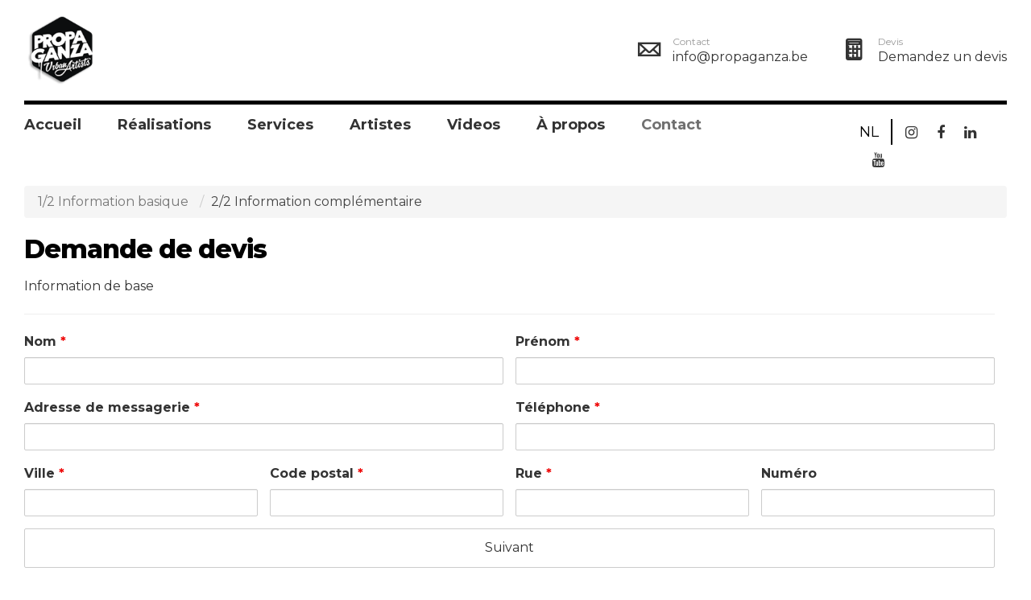

--- FILE ---
content_type: text/html; charset=UTF-8
request_url: https://www.propaganza.be/contact/devis/?cf_pg=1
body_size: 16152
content:
<!DOCTYPE html>
<html class="no-js" lang="fr-FR" prefix="og: https://ogp.me/ns#" data-bt-theme="Craftportfolio Child 1.0.0">
<head>
	<link rel='stylesheet' id='craftportfolio-style-css'  href='/wp-content/themes/craftportfolio-child/style.css' type='text/css' media='all' />
	<!-- Global site tag (gtag.js) - Google Analytics -->
<script async src="https://www.googletagmanager.com/gtag/js?id=UA-139869232-1"></script>

<script>
  window.dataLayer = window.dataLayer || [];
  function gtag(){dataLayer.push(arguments);}
  gtag('js', new Date());

  gtag('config', 'UA-139869232-1');
</script>

			<meta charset="UTF-8">
		<meta name="viewport" content="width=device-width, initial-scale=1, maximum-scale=1, user-scalable=no">
		<meta name="mobile-web-app-capable" content="yes">
		<meta name="apple-mobile-web-app-capable" content="yes">
<!-- Optimisation des moteurs de recherche par Rank Math - https://rankmath.com/ -->
<title>Devis - Propaganza</title>
<meta name="robots" content="index, follow, max-snippet:-1, max-video-preview:-1, max-image-preview:large"/>
<link rel="canonical" href="https://www.propaganza.be/contact/devis/" />
<meta property="og:locale" content="fr_FR" />
<meta property="og:type" content="article" />
<meta property="og:title" content="Devis - Propaganza" />
<meta property="og:url" content="https://www.propaganza.be/contact/devis/" />
<meta property="og:site_name" content="Propaganza" />
<meta property="og:updated_time" content="2019-05-09T15:45:29+02:00" />
<meta property="article:published_time" content="2019-04-11T14:05:48+02:00" />
<meta property="article:modified_time" content="2019-05-09T15:45:29+02:00" />
<meta name="twitter:card" content="summary_large_image" />
<meta name="twitter:title" content="Devis - Propaganza" />
<meta name="twitter:label1" content="Temps de lecture" />
<meta name="twitter:data1" content="Moins d’une minute" />
<script type="application/ld+json" class="rank-math-schema">{"@context":"https://schema.org","@graph":[{"@type":["Person","Organization"],"@id":"https://www.propaganza.be/#person","name":"Propaganza"},{"@type":"WebSite","@id":"https://www.propaganza.be/#website","url":"https://www.propaganza.be","name":"Propaganza","alternateName":"Urban Artist","publisher":{"@id":"https://www.propaganza.be/#person"},"inLanguage":"fr-FR"},{"@type":"WebPage","@id":"https://www.propaganza.be/contact/devis/#webpage","url":"https://www.propaganza.be/contact/devis/","name":"Devis - Propaganza","datePublished":"2019-04-11T14:05:48+02:00","dateModified":"2019-05-09T15:45:29+02:00","isPartOf":{"@id":"https://www.propaganza.be/#website"},"inLanguage":"fr-FR"},{"@type":"Person","@id":"https://www.propaganza.be/author/corentin/","name":"Corentin","url":"https://www.propaganza.be/author/corentin/","image":{"@type":"ImageObject","@id":"https://secure.gravatar.com/avatar/6dce09118433f941c776c201c4905912?s=96&amp;d=mm&amp;r=g","url":"https://secure.gravatar.com/avatar/6dce09118433f941c776c201c4905912?s=96&amp;d=mm&amp;r=g","caption":"Corentin","inLanguage":"fr-FR"}},{"@type":"Article","headline":"Devis - Propaganza","datePublished":"2019-04-11T14:05:48+02:00","dateModified":"2019-05-09T15:45:29+02:00","author":{"@id":"https://www.propaganza.be/author/corentin/","name":"Corentin"},"publisher":{"@id":"https://www.propaganza.be/#person"},"name":"Devis - Propaganza","@id":"https://www.propaganza.be/contact/devis/#richSnippet","isPartOf":{"@id":"https://www.propaganza.be/contact/devis/#webpage"},"inLanguage":"fr-FR","mainEntityOfPage":{"@id":"https://www.propaganza.be/contact/devis/#webpage"}}]}</script>
<!-- /Extension Rank Math WordPress SEO -->

<link rel='dns-prefetch' href='//fonts.googleapis.com' />
<link rel="alternate" type="application/rss+xml" title="Propaganza &raquo; Flux" href="https://www.propaganza.be/feed/" />
<link rel="alternate" type="application/rss+xml" title="Propaganza &raquo; Flux des commentaires" href="https://www.propaganza.be/comments/feed/" />
<script type="text/javascript">
window._wpemojiSettings = {"baseUrl":"https:\/\/s.w.org\/images\/core\/emoji\/14.0.0\/72x72\/","ext":".png","svgUrl":"https:\/\/s.w.org\/images\/core\/emoji\/14.0.0\/svg\/","svgExt":".svg","source":{"concatemoji":"https:\/\/www.propaganza.be\/wp-includes\/js\/wp-emoji-release.min.js?ver=6.3.7"}};
/*! This file is auto-generated */
!function(i,n){var o,s,e;function c(e){try{var t={supportTests:e,timestamp:(new Date).valueOf()};sessionStorage.setItem(o,JSON.stringify(t))}catch(e){}}function p(e,t,n){e.clearRect(0,0,e.canvas.width,e.canvas.height),e.fillText(t,0,0);var t=new Uint32Array(e.getImageData(0,0,e.canvas.width,e.canvas.height).data),r=(e.clearRect(0,0,e.canvas.width,e.canvas.height),e.fillText(n,0,0),new Uint32Array(e.getImageData(0,0,e.canvas.width,e.canvas.height).data));return t.every(function(e,t){return e===r[t]})}function u(e,t,n){switch(t){case"flag":return n(e,"\ud83c\udff3\ufe0f\u200d\u26a7\ufe0f","\ud83c\udff3\ufe0f\u200b\u26a7\ufe0f")?!1:!n(e,"\ud83c\uddfa\ud83c\uddf3","\ud83c\uddfa\u200b\ud83c\uddf3")&&!n(e,"\ud83c\udff4\udb40\udc67\udb40\udc62\udb40\udc65\udb40\udc6e\udb40\udc67\udb40\udc7f","\ud83c\udff4\u200b\udb40\udc67\u200b\udb40\udc62\u200b\udb40\udc65\u200b\udb40\udc6e\u200b\udb40\udc67\u200b\udb40\udc7f");case"emoji":return!n(e,"\ud83e\udef1\ud83c\udffb\u200d\ud83e\udef2\ud83c\udfff","\ud83e\udef1\ud83c\udffb\u200b\ud83e\udef2\ud83c\udfff")}return!1}function f(e,t,n){var r="undefined"!=typeof WorkerGlobalScope&&self instanceof WorkerGlobalScope?new OffscreenCanvas(300,150):i.createElement("canvas"),a=r.getContext("2d",{willReadFrequently:!0}),o=(a.textBaseline="top",a.font="600 32px Arial",{});return e.forEach(function(e){o[e]=t(a,e,n)}),o}function t(e){var t=i.createElement("script");t.src=e,t.defer=!0,i.head.appendChild(t)}"undefined"!=typeof Promise&&(o="wpEmojiSettingsSupports",s=["flag","emoji"],n.supports={everything:!0,everythingExceptFlag:!0},e=new Promise(function(e){i.addEventListener("DOMContentLoaded",e,{once:!0})}),new Promise(function(t){var n=function(){try{var e=JSON.parse(sessionStorage.getItem(o));if("object"==typeof e&&"number"==typeof e.timestamp&&(new Date).valueOf()<e.timestamp+604800&&"object"==typeof e.supportTests)return e.supportTests}catch(e){}return null}();if(!n){if("undefined"!=typeof Worker&&"undefined"!=typeof OffscreenCanvas&&"undefined"!=typeof URL&&URL.createObjectURL&&"undefined"!=typeof Blob)try{var e="postMessage("+f.toString()+"("+[JSON.stringify(s),u.toString(),p.toString()].join(",")+"));",r=new Blob([e],{type:"text/javascript"}),a=new Worker(URL.createObjectURL(r),{name:"wpTestEmojiSupports"});return void(a.onmessage=function(e){c(n=e.data),a.terminate(),t(n)})}catch(e){}c(n=f(s,u,p))}t(n)}).then(function(e){for(var t in e)n.supports[t]=e[t],n.supports.everything=n.supports.everything&&n.supports[t],"flag"!==t&&(n.supports.everythingExceptFlag=n.supports.everythingExceptFlag&&n.supports[t]);n.supports.everythingExceptFlag=n.supports.everythingExceptFlag&&!n.supports.flag,n.DOMReady=!1,n.readyCallback=function(){n.DOMReady=!0}}).then(function(){return e}).then(function(){var e;n.supports.everything||(n.readyCallback(),(e=n.source||{}).concatemoji?t(e.concatemoji):e.wpemoji&&e.twemoji&&(t(e.twemoji),t(e.wpemoji)))}))}((window,document),window._wpemojiSettings);
</script>
<style type="text/css">
img.wp-smiley,
img.emoji {
	display: inline !important;
	border: none !important;
	box-shadow: none !important;
	height: 1em !important;
	width: 1em !important;
	margin: 0 0.07em !important;
	vertical-align: -0.1em !important;
	background: none !important;
	padding: 0 !important;
}
</style>
	<link rel='stylesheet' id='wp-block-library-css' href='https://www.propaganza.be/wp-includes/css/dist/block-library/style.min.css?ver=6.3.7' type='text/css' media='all' />
<style id='classic-theme-styles-inline-css' type='text/css'>
/*! This file is auto-generated */
.wp-block-button__link{color:#fff;background-color:#32373c;border-radius:9999px;box-shadow:none;text-decoration:none;padding:calc(.667em + 2px) calc(1.333em + 2px);font-size:1.125em}.wp-block-file__button{background:#32373c;color:#fff;text-decoration:none}
</style>
<style id='global-styles-inline-css' type='text/css'>
body{--wp--preset--color--black: #000000;--wp--preset--color--cyan-bluish-gray: #abb8c3;--wp--preset--color--white: #ffffff;--wp--preset--color--pale-pink: #f78da7;--wp--preset--color--vivid-red: #cf2e2e;--wp--preset--color--luminous-vivid-orange: #ff6900;--wp--preset--color--luminous-vivid-amber: #fcb900;--wp--preset--color--light-green-cyan: #7bdcb5;--wp--preset--color--vivid-green-cyan: #00d084;--wp--preset--color--pale-cyan-blue: #8ed1fc;--wp--preset--color--vivid-cyan-blue: #0693e3;--wp--preset--color--vivid-purple: #9b51e0;--wp--preset--gradient--vivid-cyan-blue-to-vivid-purple: linear-gradient(135deg,rgba(6,147,227,1) 0%,rgb(155,81,224) 100%);--wp--preset--gradient--light-green-cyan-to-vivid-green-cyan: linear-gradient(135deg,rgb(122,220,180) 0%,rgb(0,208,130) 100%);--wp--preset--gradient--luminous-vivid-amber-to-luminous-vivid-orange: linear-gradient(135deg,rgba(252,185,0,1) 0%,rgba(255,105,0,1) 100%);--wp--preset--gradient--luminous-vivid-orange-to-vivid-red: linear-gradient(135deg,rgba(255,105,0,1) 0%,rgb(207,46,46) 100%);--wp--preset--gradient--very-light-gray-to-cyan-bluish-gray: linear-gradient(135deg,rgb(238,238,238) 0%,rgb(169,184,195) 100%);--wp--preset--gradient--cool-to-warm-spectrum: linear-gradient(135deg,rgb(74,234,220) 0%,rgb(151,120,209) 20%,rgb(207,42,186) 40%,rgb(238,44,130) 60%,rgb(251,105,98) 80%,rgb(254,248,76) 100%);--wp--preset--gradient--blush-light-purple: linear-gradient(135deg,rgb(255,206,236) 0%,rgb(152,150,240) 100%);--wp--preset--gradient--blush-bordeaux: linear-gradient(135deg,rgb(254,205,165) 0%,rgb(254,45,45) 50%,rgb(107,0,62) 100%);--wp--preset--gradient--luminous-dusk: linear-gradient(135deg,rgb(255,203,112) 0%,rgb(199,81,192) 50%,rgb(65,88,208) 100%);--wp--preset--gradient--pale-ocean: linear-gradient(135deg,rgb(255,245,203) 0%,rgb(182,227,212) 50%,rgb(51,167,181) 100%);--wp--preset--gradient--electric-grass: linear-gradient(135deg,rgb(202,248,128) 0%,rgb(113,206,126) 100%);--wp--preset--gradient--midnight: linear-gradient(135deg,rgb(2,3,129) 0%,rgb(40,116,252) 100%);--wp--preset--font-size--small: 13px;--wp--preset--font-size--medium: 20px;--wp--preset--font-size--large: 36px;--wp--preset--font-size--x-large: 42px;--wp--preset--spacing--20: 0.44rem;--wp--preset--spacing--30: 0.67rem;--wp--preset--spacing--40: 1rem;--wp--preset--spacing--50: 1.5rem;--wp--preset--spacing--60: 2.25rem;--wp--preset--spacing--70: 3.38rem;--wp--preset--spacing--80: 5.06rem;--wp--preset--shadow--natural: 6px 6px 9px rgba(0, 0, 0, 0.2);--wp--preset--shadow--deep: 12px 12px 50px rgba(0, 0, 0, 0.4);--wp--preset--shadow--sharp: 6px 6px 0px rgba(0, 0, 0, 0.2);--wp--preset--shadow--outlined: 6px 6px 0px -3px rgba(255, 255, 255, 1), 6px 6px rgba(0, 0, 0, 1);--wp--preset--shadow--crisp: 6px 6px 0px rgba(0, 0, 0, 1);}:where(.is-layout-flex){gap: 0.5em;}:where(.is-layout-grid){gap: 0.5em;}body .is-layout-flow > .alignleft{float: left;margin-inline-start: 0;margin-inline-end: 2em;}body .is-layout-flow > .alignright{float: right;margin-inline-start: 2em;margin-inline-end: 0;}body .is-layout-flow > .aligncenter{margin-left: auto !important;margin-right: auto !important;}body .is-layout-constrained > .alignleft{float: left;margin-inline-start: 0;margin-inline-end: 2em;}body .is-layout-constrained > .alignright{float: right;margin-inline-start: 2em;margin-inline-end: 0;}body .is-layout-constrained > .aligncenter{margin-left: auto !important;margin-right: auto !important;}body .is-layout-constrained > :where(:not(.alignleft):not(.alignright):not(.alignfull)){max-width: var(--wp--style--global--content-size);margin-left: auto !important;margin-right: auto !important;}body .is-layout-constrained > .alignwide{max-width: var(--wp--style--global--wide-size);}body .is-layout-flex{display: flex;}body .is-layout-flex{flex-wrap: wrap;align-items: center;}body .is-layout-flex > *{margin: 0;}body .is-layout-grid{display: grid;}body .is-layout-grid > *{margin: 0;}:where(.wp-block-columns.is-layout-flex){gap: 2em;}:where(.wp-block-columns.is-layout-grid){gap: 2em;}:where(.wp-block-post-template.is-layout-flex){gap: 1.25em;}:where(.wp-block-post-template.is-layout-grid){gap: 1.25em;}.has-black-color{color: var(--wp--preset--color--black) !important;}.has-cyan-bluish-gray-color{color: var(--wp--preset--color--cyan-bluish-gray) !important;}.has-white-color{color: var(--wp--preset--color--white) !important;}.has-pale-pink-color{color: var(--wp--preset--color--pale-pink) !important;}.has-vivid-red-color{color: var(--wp--preset--color--vivid-red) !important;}.has-luminous-vivid-orange-color{color: var(--wp--preset--color--luminous-vivid-orange) !important;}.has-luminous-vivid-amber-color{color: var(--wp--preset--color--luminous-vivid-amber) !important;}.has-light-green-cyan-color{color: var(--wp--preset--color--light-green-cyan) !important;}.has-vivid-green-cyan-color{color: var(--wp--preset--color--vivid-green-cyan) !important;}.has-pale-cyan-blue-color{color: var(--wp--preset--color--pale-cyan-blue) !important;}.has-vivid-cyan-blue-color{color: var(--wp--preset--color--vivid-cyan-blue) !important;}.has-vivid-purple-color{color: var(--wp--preset--color--vivid-purple) !important;}.has-black-background-color{background-color: var(--wp--preset--color--black) !important;}.has-cyan-bluish-gray-background-color{background-color: var(--wp--preset--color--cyan-bluish-gray) !important;}.has-white-background-color{background-color: var(--wp--preset--color--white) !important;}.has-pale-pink-background-color{background-color: var(--wp--preset--color--pale-pink) !important;}.has-vivid-red-background-color{background-color: var(--wp--preset--color--vivid-red) !important;}.has-luminous-vivid-orange-background-color{background-color: var(--wp--preset--color--luminous-vivid-orange) !important;}.has-luminous-vivid-amber-background-color{background-color: var(--wp--preset--color--luminous-vivid-amber) !important;}.has-light-green-cyan-background-color{background-color: var(--wp--preset--color--light-green-cyan) !important;}.has-vivid-green-cyan-background-color{background-color: var(--wp--preset--color--vivid-green-cyan) !important;}.has-pale-cyan-blue-background-color{background-color: var(--wp--preset--color--pale-cyan-blue) !important;}.has-vivid-cyan-blue-background-color{background-color: var(--wp--preset--color--vivid-cyan-blue) !important;}.has-vivid-purple-background-color{background-color: var(--wp--preset--color--vivid-purple) !important;}.has-black-border-color{border-color: var(--wp--preset--color--black) !important;}.has-cyan-bluish-gray-border-color{border-color: var(--wp--preset--color--cyan-bluish-gray) !important;}.has-white-border-color{border-color: var(--wp--preset--color--white) !important;}.has-pale-pink-border-color{border-color: var(--wp--preset--color--pale-pink) !important;}.has-vivid-red-border-color{border-color: var(--wp--preset--color--vivid-red) !important;}.has-luminous-vivid-orange-border-color{border-color: var(--wp--preset--color--luminous-vivid-orange) !important;}.has-luminous-vivid-amber-border-color{border-color: var(--wp--preset--color--luminous-vivid-amber) !important;}.has-light-green-cyan-border-color{border-color: var(--wp--preset--color--light-green-cyan) !important;}.has-vivid-green-cyan-border-color{border-color: var(--wp--preset--color--vivid-green-cyan) !important;}.has-pale-cyan-blue-border-color{border-color: var(--wp--preset--color--pale-cyan-blue) !important;}.has-vivid-cyan-blue-border-color{border-color: var(--wp--preset--color--vivid-cyan-blue) !important;}.has-vivid-purple-border-color{border-color: var(--wp--preset--color--vivid-purple) !important;}.has-vivid-cyan-blue-to-vivid-purple-gradient-background{background: var(--wp--preset--gradient--vivid-cyan-blue-to-vivid-purple) !important;}.has-light-green-cyan-to-vivid-green-cyan-gradient-background{background: var(--wp--preset--gradient--light-green-cyan-to-vivid-green-cyan) !important;}.has-luminous-vivid-amber-to-luminous-vivid-orange-gradient-background{background: var(--wp--preset--gradient--luminous-vivid-amber-to-luminous-vivid-orange) !important;}.has-luminous-vivid-orange-to-vivid-red-gradient-background{background: var(--wp--preset--gradient--luminous-vivid-orange-to-vivid-red) !important;}.has-very-light-gray-to-cyan-bluish-gray-gradient-background{background: var(--wp--preset--gradient--very-light-gray-to-cyan-bluish-gray) !important;}.has-cool-to-warm-spectrum-gradient-background{background: var(--wp--preset--gradient--cool-to-warm-spectrum) !important;}.has-blush-light-purple-gradient-background{background: var(--wp--preset--gradient--blush-light-purple) !important;}.has-blush-bordeaux-gradient-background{background: var(--wp--preset--gradient--blush-bordeaux) !important;}.has-luminous-dusk-gradient-background{background: var(--wp--preset--gradient--luminous-dusk) !important;}.has-pale-ocean-gradient-background{background: var(--wp--preset--gradient--pale-ocean) !important;}.has-electric-grass-gradient-background{background: var(--wp--preset--gradient--electric-grass) !important;}.has-midnight-gradient-background{background: var(--wp--preset--gradient--midnight) !important;}.has-small-font-size{font-size: var(--wp--preset--font-size--small) !important;}.has-medium-font-size{font-size: var(--wp--preset--font-size--medium) !important;}.has-large-font-size{font-size: var(--wp--preset--font-size--large) !important;}.has-x-large-font-size{font-size: var(--wp--preset--font-size--x-large) !important;}
.wp-block-navigation a:where(:not(.wp-element-button)){color: inherit;}
:where(.wp-block-post-template.is-layout-flex){gap: 1.25em;}:where(.wp-block-post-template.is-layout-grid){gap: 1.25em;}
:where(.wp-block-columns.is-layout-flex){gap: 2em;}:where(.wp-block-columns.is-layout-grid){gap: 2em;}
.wp-block-pullquote{font-size: 1.5em;line-height: 1.6;}
</style>
<link rel='stylesheet' id='craftportfolio-style-css' href='https://www.propaganza.be/wp-content/themes/craftportfolio/style.css?ver=6.3.7' type='text/css' media='all' />
<style id='craftportfolio-style-inline-css' type='text/css'>
input:not([type='checkbox']):not([type='radio']):not([type='submit']):focus, textarea:not([type='checkbox']):not([type='radio']):focus{-webkit-box-shadow: 0 0 4px 0 #434343; box-shadow: 0 0 4px 0 #434343;} a:hover{ color: #434343;} select, input{font-family: Montserrat;} body{font-family: "Montserrat",Arial,sans-serif;} h1, h2, h3, h4, h5, h6{font-family: "Montserrat";} .btContentHolder table thead th{ background-color: #434343;} .btAccentColorBackground{background-color: #434343 !important;} .btLightSkin .btText a, .btDarkSkin .btLightSkin .btText a, .btDarkSkin .btText a, .btLightSkin .btDarkSkin .btText a{color: #434343;} .btPreloader .animation .preloaderLogo{height: 85px;} .menuPort{font-family: "Montserrat";} .menuPort nav ul li a:hover{color: #434343 !important;} .menuPort nav > ul > li > a{line-height: 85px;} .btTextLogo{ line-height: 85px;} .btLogoArea .logo img{height: 85px;} .btHorizontalMenuTrigger{ line-height: 85px;} .btMenuHorizontal .menuPort nav > ul > li > ul li.current-menu-ancestor > a, .btMenuHorizontal .menuPort nav > ul > li > ul li.current-menu-item > a{color: #434343 !important;} body.btMenuHorizontal .subToggler{ line-height: 85px;} .btMenuHorizontal .topBarInMenu{ height: 85px;} .btVerticalMenuTrigger{ line-height: 85px;} body.btMenuVertical > .menuPort .btCloseVertical:before:hover{color: #434343;} @media (min-width: 1400px){.btMenuVerticalOn .btVerticalMenuTrigger .btIco a:before{color: #434343 !important;} }a.btIconWidget:hover{color: #434343 !important;} .btSpecialHeaderIcon .btIco .btIcoHolder:before, .btSpecialHeaderIcon .btIconWidgetTitle, .btSpecialHeaderIcon .btIconWidgetText{color: #434343 !important;} .btMenuHorizontal .topBarInLogoArea{ height: 85px;} .btMenuHorizontal .topBarInLogoArea .topBarInLogoAreaCell{border: 0 solid #434343;} .topBar .widget_search button, .topBarInMenu .widget_search button{ background: #434343;} .topBar .widget_search button:before, .topBarInMenu .widget_search button:before{ color: #434343;} .topBar .widget_search button:hover, .topBarInMenu .widget_search button:hover{background: #000000;} .btSearchInner.btFromTopBox{ background: #000000;} .btSearchInner.btFromTopBox form button:hover:before{color: #434343;} .btMediaBox.btQuote, .btMediaBox.btLink{ background-color: #434343;} .btArticleListItem .headline a:hover{color: #434343;} .commentTxt p.edit-link a:hover, .commentTxt p.reply a:hover{color: #434343;} .btBox .ppTxt .headline a:hover, .btCustomMenu .ppTxt .headline a:hover, .btCartWidget .ppTxt .headline a:hover{color: #434343;} .btBox.widget_calendar table caption{background: #434343; font-family: "Montserrat";} .btBox.widget_rss li a.rsswidget{font-family: "Montserrat";} .btBox.widget_rss li cite:before{ color: #434343;} .btBox .btSearch button:hover, form.woocommerce-product-search button:hover{background: #434343 !important; border-color: #434343 !important;} form.wpcf7-form .wpcf7-submit{ background-color: #434343;} .fancy-select .trigger.open{color: #434343;} .fancy-select ul.options > li:hover{color: #434343;} .widget_shopping_cart .widget_shopping_cart_content .mini_cart_item .ppRemove a.remove:hover:before{background-color: #434343;} .widget_price_filter .ui-slider .ui-slider-handle{ background-color: #434343;} .widget_layered_nav ul li.chosen a:hover:before, .widget_layered_nav ul li a:hover:before, .widget_layered_nav_filters ul li.chosen a:hover:before, .widget_layered_nav_filters ul li a:hover:before{background-color: #434343;} .btBox .tagcloud a:hover, .btTags ul a:hover{background: #434343;} .header .btSubTitle .btArticleCategories a:not(:first-child):before, .header .btSuperTitle .btArticleCategories a:not(:first-child):before{ background-color: #434343;} .post-password-form input[type="submit"]{ background: #434343; font-family: "Montserrat";} .btPagination{font-family: "Montserrat";} .btPagination .paging a:hover:after{border-color: #434343;} .comment-respond .btnOutline button[type="submit"]{font-family: "Montserrat";} a#cancel-comment-reply-link:hover{color: #434343;} span.btHighlight{ background-color: #434343;} .menuPort .widget_shopping_cart .widget_shopping_cart_content .btCartWidgetIcon span.cart-contents, .topTools .widget_shopping_cart .widget_shopping_cart_content .btCartWidgetIcon span.cart-contents, .topBarInLogoArea .widget_shopping_cart .widget_shopping_cart_content .btCartWidgetIcon span.cart-contents{ background-color: #a0b751; font: normal 10px/1 Montserrat;} .menuPort .widget_shopping_cart .widget_shopping_cart_content .btCartWidgetIcon span.btIcoHolder:hover:before, .topTools .widget_shopping_cart .widget_shopping_cart_content .btCartWidgetIcon span.btIcoHolder:hover:before, .topBarInLogoArea .widget_shopping_cart .widget_shopping_cart_content .btCartWidgetIcon span.btIcoHolder:hover:before{color: #434343;} .btMenuVertical .menuPort .widget_shopping_cart .widget_shopping_cart_content .btCartWidgetInnerContent .verticalMenuCartToggler, .btMenuVertical .topTools .widget_shopping_cart .widget_shopping_cart_content .btCartWidgetInnerContent .verticalMenuCartToggler, .btMenuVertical .topBarInLogoArea .widget_shopping_cart .widget_shopping_cart_content .btCartWidgetInnerContent .verticalMenuCartToggler{ background-color: #434343;} .btIco.btIcoFilledType.btIcoAccentColor .btIcoHolder:before, .btIco.btIcoOutlineType.btIcoAccentColor:hover .btIcoHolder:before{-webkit-box-shadow: 0 0 0 1em #434343 inset; box-shadow: 0 0 0 1em #434343 inset;} .btIco.btIcoFilledType.btIcoAccentColor:hover .btIcoHolder:before, .btIco.btIcoOutlineType.btIcoAccentColor .btIcoHolder:before{-webkit-box-shadow: 0 0 0 2px #434343 inset; box-shadow: 0 0 0 2px #434343 inset; color: #434343;} .btIco.btIcoFilledType.btIcoAlternateColor .btIcoHolder:before, .btIco.btIcoOutlineType.btIcoAlternateColor:hover .btIcoHolder:before{-webkit-box-shadow: 0 0 0 1em #a0b751 inset; box-shadow: 0 0 0 1em #a0b751 inset;} .btIco.btIcoFilledType.btIcoAlternateColor:hover .btIcoHolder:before, .btIco.btIcoOutlineType.btIcoAlternateColor .btIcoHolder:before{-webkit-box-shadow: 0 0 0 2px #a0b751 inset; box-shadow: 0 0 0 2px #a0b751 inset; color: #a0b751;} .btLightSkin .btIco.btIcoDefaultType.btIcoAccentColor .btIcoHolder:before, .btLightSkin .btIco.btIcoDefaultType.btIcoDefaultColor:hover .btIcoHolder:before, .btDarkSkin .btLightSkin .btIco.btIcoDefaultType.btIcoAccentColor .btIcoHolder:before, .btDarkSkin .btLightSkin .btIco.btIcoDefaultType.btIcoDefaultColor:hover .btIcoHolder:before, .btDarkSkin .btIco.btIcoDefaultType.btIcoAccentColor .btIcoHolder:before, .btDarkSkin .btIco.btIcoDefaultType.btIcoDefaultColor:hover .btIcoHolder:before, .btLightSkin .btDarkSkin .btIco.btIcoDefaultType.btIcoAccentColor .btIcoHolder:before, .btLightSkin .btDarkSkin .btIco.btIcoDefaultType.btIcoDefaultColor:hover .btIcoHolder:before{color: #434343;} .btLightSkin .btIco.btIcoDefaultType.btIcoAlternateColor .btIcoHolder:before, .btDarkSkin .btLightSkin .btIco.btIcoDefaultType.btIcoAlternateColor .btIcoHolder:before, .btDarkSkin .btIco.btIcoDefaultType.btIcoAlternateColor .btIcoHolder:before, .btLightSkin .btDarkSkin .btIco.btIcoDefaultType.btIcoAlternateColor .btIcoHolder:before{color: #a0b751;} .btIcoAccentColor span{color: #434343;} .btIcoDefaultColor:hover span{color: #434343;} .btBtn.btnOutlineStyle.btnAccentColor.btnIco.btnRightPosition .btIco{border-left: 2px solid #434343;} .btBtn.btnOutlineStyle.btnAlternateColor.btnIco.btnRightPosition .btIco{border-left: 2px solid #a0b751;} .btBtn.btnOutlineStyle.btnAccentColor.btnIco.btnLeftPosition .btIco{border-right: 2px solid #434343;} .btBtn.btnOutlineStyle.btnAlternateColor.btnIco.btnLeftPosition .btIco{border-right: 2px solid #a0b751;} .btnFilledStyle.btnAccentColor, .btnOutlineStyle.btnAccentColor:hover{background-color: #434343; border: 2px solid #434343;} .btnOutlineStyle.btnAccentColor, .btnFilledStyle.btnAccentColor:hover{ border: 2px solid #434343; color: #434343;} .btnOutlineStyle.btnAccentColor span, .btnFilledStyle.btnAccentColor:hover span, .btnOutlineStyle.btnAccentColor span:before, .btnFilledStyle.btnAccentColor:hover span:before, .btnOutlineStyle.btnAccentColor a, .btnFilledStyle.btnAccentColor:hover a, .btnOutlineStyle.btnAccentColor .btIco a:before, .btnFilledStyle.btnAccentColor:hover .btIco a:before, .btnOutlineStyle.btnAccentColor button, .btnFilledStyle.btnAccentColor:hover button{color: #434343 !important;} .btnBorderlessStyle.btnAccentColor span, .btnBorderlessStyle.btnNormalColor:hover span, .btnBorderlessStyle.btnAccentColor span:before, .btnBorderlessStyle.btnNormalColor:hover span:before, .btnBorderlessStyle.btnAccentColor a, .btnBorderlessStyle.btnNormalColor:hover a, .btnBorderlessStyle.btnAccentColor .btIco a:before, .btnBorderlessStyle.btnNormalColor:hover .btIco a:before, .btnBorderlessStyle.btnAccentColor button, .btnBorderlessStyle.btnNormalColor:hover button{color: #434343;} .btnFilledStyle.btnAlternateColor, .btnOutlineStyle.btnAlternateColor:hover{background-color: #a0b751; border: 2px solid #a0b751;} .btnOutlineStyle.btnAlternateColor, .btnFilledStyle.btnAlternateColor:hover{ border: 2px solid #a0b751; color: #a0b751;} .btnOutlineStyle.btnAlternateColor span, .btnFilledStyle.btnAlternateColor:hover span, .btnOutlineStyle.btnAlternateColor span:before, .btnFilledStyle.btnAlternateColor:hover span:before, .btnOutlineStyle.btnAlternateColor a, .btnFilledStyle.btnAlternateColor:hover a, .btnOutlineStyle.btnAlternateColor .btIco a:before, .btnFilledStyle.btnAlternateColor:hover .btIco a:before, .btnOutlineStyle.btnAlternateColor button, .btnFilledStyle.btnAlternateColor:hover button{color: #a0b751 !important;} .btnBorderlessStyle.btnAlternateColor span, .btnBorderlessStyle.btnAlternateColor span:before, .btnBorderlessStyle.btnAlternateColor a, .btnBorderlessStyle.btnAlternateColor .btIco a:before, .btnBorderlessStyle.btnAlternateColor button{color: #a0b751;} .btCounterHolder{font-family: "Montserrat";} .btCounterHolder .btCountdownHolder .days_text, .btCounterHolder .btCountdownHolder .hours_text, .btCounterHolder .btCountdownHolder .minutes_text, .btCounterHolder .btCountdownHolder .seconds_text{ color: #434343;} .btPriceTable .btPriceTableHeader{background: #434343;} .btPriceTableSticker{ font-family: "Montserrat";} .header .btSuperTitle{font-family: "Montserrat";} .header .btSubTitle{font-family: "Montserrat";} .btGridContent .header .btSuperTitle a:hover{color: #434343;} .btCatFilter .btCatFilterItem:hover{color: #434343;} .btCatFilter .btCatFilterItem.active{color: #434343;} h4.nbs a .nbsItem .nbsDir{ font-family: "Montserrat";} .btInfoBar .btInfoBarMeta p strong{color: #434343;} .recentTweets small:before{ color: #434343;} .tabsHeader li{ font-family: "Montserrat";} .tabsVertical .tabAccordionTitle{ font-family: "Montserrat";} .btAnimNav li.btAnimNavDot{ font-family: Montserrat;} .btAnimNav li.btAnimNavNext:hover, .btAnimNav li.btAnimNavPrev:hover{border-color: #434343; color: #434343;} p.demo_store{ background-color: #434343;} .woocommerce .woocommerce-info a: not(.button), .woocommerce .woocommerce-message a: not(.button), .woocommerce-page .woocommerce-info a: not(.button), .woocommerce-page .woocommerce-message a: not(.button){color: #434343;} .woocommerce .woocommerce-message:before, .woocommerce .woocommerce-info:before, .woocommerce-page .woocommerce-message:before, .woocommerce-page .woocommerce-info:before{ color: #434343;} .woocommerce p.lost_password:before, .woocommerce-page p.lost_password:before{ color: #434343;} .woocommerce form.login p.lost_password a:hover, .woocommerce-page form.login p.lost_password a:hover{color: #434343;} .woocommerce .added:after, .woocommerce .loading:after, .woocommerce-page .added:after, .woocommerce-page .loading:after{ background-color: #434343;} .woocommerce div.product .stock, .woocommerce-page div.product .stock{color: #434343;} .woocommerce div.product a.reset_variations:hover, .woocommerce-page div.product a.reset_variations:hover{color: #434343;} .woocommerce .products ul li.product .btPriceTableSticker, .woocommerce ul.products li.product .btPriceTableSticker, .woocommerce-page .products ul li.product .btPriceTableSticker, .woocommerce-page ul.products li.product .btPriceTableSticker{ background: #434343;} .woocommerce nav.woocommerce-pagination ul li a:focus, .woocommerce nav.woocommerce-pagination ul li a:hover, .woocommerce nav.woocommerce-pagination ul li a.next, .woocommerce nav.woocommerce-pagination ul li a.prev, .woocommerce nav.woocommerce-pagination ul li span.current, .woocommerce-page nav.woocommerce-pagination ul li a:focus, .woocommerce-page nav.woocommerce-pagination ul li a:hover, .woocommerce-page nav.woocommerce-pagination ul li a.next, .woocommerce-page nav.woocommerce-pagination ul li a.prev, .woocommerce-page nav.woocommerce-pagination ul li span.current{background: #434343;} .woocommerce .star-rating span:before, .woocommerce-page .star-rating span:before{ color: #434343;} .woocommerce p.stars a[class^="star-"].active:after, .woocommerce p.stars a[class^="star-"]:hover:after, .woocommerce-page p.stars a[class^="star-"].active:after, .woocommerce-page p.stars a[class^="star-"]:hover:after{color: #434343;} .woocommerce-cart table.cart td.product-remove a.remove{ color: #434343; border: 1px solid #434343;} .woocommerce-cart table.cart td.product-remove a.remove:hover{background-color: #434343;} .woocommerce-cart .cart_totals .discount td{color: #434343;} .woocommerce-account header.title .edit{ color: #434343;} .woocommerce-account header.title .edit:before{ color: #434343;} .btLightSkin.woocommerce-page .product .headline a:hover, .btDarkSkin .btLightSkin.woocommerce-page .product .headline a:hover, .btDarkSkin.woocommerce-page .product .headline a:hover, .btLightSkin .btDarkSkin.woocommerce-page .product .headline a:hover{color: #434343;} .btQuoteBooking .btContactNext{ border: #434343 2px solid; color: #434343;} .btQuoteBooking .btContactNext:hover, .btQuoteBooking .btContactNext:active{background-color: #434343 !important;} .btQuoteBooking .btQuoteSwitch:hover{-webkit-box-shadow: 0 0 0 #434343 inset,0 1px 5px rgba(0,0,0,.2); box-shadow: 0 0 0 #434343 inset,0 1px 5px rgba(0,0,0,.2);} .btQuoteBooking .btQuoteSwitch.on .btQuoteSwitchInner{ background: #434343;} .btQuoteBooking .dd.ddcommon.borderRadiusTp .ddTitleText, .btQuoteBooking .dd.ddcommon.borderRadiusBtm .ddTitleText{ -webkit-box-shadow: 5px 0 0 #434343 inset,0 2px 10px rgba(0,0,0,.2); box-shadow: 5px 0 0 #434343 inset,0 2px 10px rgba(0,0,0,.2);} .btQuoteBooking .ui-slider .ui-slider-handle{ background: #434343;} .btQuoteBooking .btQuoteBookingForm .btQuoteTotal{ background: #434343;} .btQuoteBooking .btContactFieldMandatory.btContactFieldError input, .btQuoteBooking .btContactFieldMandatory.btContactFieldError textarea{border: 1px solid #434343; -webkit-box-shadow: 0 0 0 1px #434343 inset; box-shadow: 0 0 0 1px #434343 inset;} .btQuoteBooking .btContactFieldMandatory.btContactFieldError .dd.ddcommon.borderRadius .ddTitleText{border: 1px solid #434343; -webkit-box-shadow: 0 0 0 1px #434343 inset; box-shadow: 0 0 0 1px #434343 inset;} .btQuoteBooking .btContactFieldMandatory.btContactFieldError input:hover, .btQuoteBooking .btContactFieldMandatory.btContactFieldError textarea:hover{-webkit-box-shadow: 0 0 0 1px #434343 inset,0 0 0 #434343 inset,0 1px 5px rgba(0,0,0,.2); box-shadow: 0 0 0 1px #434343 inset,0 0 0 #434343 inset,0 1px 5px rgba(0,0,0,.2);} .btQuoteBooking .btContactFieldMandatory.btContactFieldError .dd.ddcommon.borderRadius:hover .ddTitleText{-webkit-box-shadow: 0 0 0 1px #434343 inset,0 0 0 #434343 inset,0 1px 5px rgba(0,0,0,.2); box-shadow: 0 0 0 1px #434343 inset,0 0 0 #434343 inset,0 1px 5px rgba(0,0,0,.2);} .btQuoteBooking .btContactFieldMandatory.btContactFieldError input:focus, .btQuoteBooking .btContactFieldMandatory.btContactFieldError textarea:focus{-webkit-box-shadow: 0 0 0 1px #434343 inset,5px 0 0 #434343 inset,0 1px 5px rgba(0,0,0,.2); box-shadow: 0 0 0 1px #434343 inset,5px 0 0 #434343 inset,0 1px 5px rgba(0,0,0,.2);} .btQuoteBooking .btContactFieldMandatory.btContactFieldError .dd.ddcommon.borderRadiusTp .ddTitleText{-webkit-box-shadow: 0 0 0 1px #434343 inset,5px 0 0 #434343 inset,0 1px 5px rgba(0,0,0,.2); box-shadow: 0 0 0 1px #434343 inset,5px 0 0 #434343 inset,0 1px 5px rgba(0,0,0,.2);} .btQuoteBooking .btSubmitMessage{color: #434343;} .btDatePicker .ui-datepicker-header{ background-color: #434343;} .btQuoteBooking .btContactSubmit{ background-color: #434343; border: 2px solid #434343;} .btQuoteBooking .btContactSubmit:hover{ color: #434343;} .btPayPalButton:hover{-webkit-box-shadow: 0 0 0 #434343 inset,0 1px 5px rgba(0,0,0,.2); box-shadow: 0 0 0 #434343 inset,0 1px 5px rgba(0,0,0,.2);} .wp-block-button__link:hover{color: #434343 !important;}
/* Theme Name: Thème enfant craftportfolio Description: Thème enfant du craftportfolio Author: Thirion Corentin Author URI: https://corentin-thirion.be Template: craftportfolio Version: 1.0 */ /*GENERAL MODIFICATION TEMPLATE */ iframe.facebook { height: 600px !important; } iframe.google { height: 250px !important; } div.btTopBox.widget_text { text-align: right; } /* PORTFOLIO HIDDEN CAT USELESS */ .btCatFilterItem { display: none !important; } /* PAGE REALISATION */ .page-id-377 .btCatFilterItem[data-slug="deco"], .page-id-377 .btCatFilterItem[data-slug="entreprise"], .page-id-377 .btCatFilterItem[data-slug="secteur-publique"], .page-id-377 .btCatFilterItem[data-slug="particulier"], .page-id-377 .btCatFilterItem[data-slug="freestyle"], .page-id-377 .btCatFilterItem[data-slug="event"], .page-id-377 .btCatFilterItem[data-slug="live-painting"], .page-id-377 .btCatFilterItem[data-slug="publicitaire"], .page-id-377 .btCatFilterItem[data-slug="expo"], .page-id-377 .btCatFilterItem.all.active { display: initial !important; } /* PAGE REALISATION > DECO */ .page-id-2669 .btCatFilterItem[data-slug="deco"], .page-id-2669 .btCatFilterItem[data-slug="entreprise"], .page-id-2669 .btCatFilterItem[data-slug="secteur-publique"], .page-id-2669 .btCatFilterItem[data-slug="particulier"], .page-id-2669 .btCatFilterItem[data-slug="freestyle"], .page-id-2669 .btCatFilterItem.all.active { display: initial !important; } /* PAGE REALISATION > EVENT */ .page-id-2671 .btCatFilterItem[data-slug="event"], .page-id-2671 .btCatFilterItem[data-slug="live-painting"], .page-id-2671 .btCatFilterItem[data-slug="publicitaire"], .page-id-377 .btCatFilterItem.all.active { display: initial !important; } /* PAGE REALISATION > EXPO */ .page-id-2673 .btCatFilterItem[data-slug="expo"], .page-id-2673 .btCatFilterItem.all.active { display: initial !important; } /*END*/ /* For have no bg gray into portfolio */ .btLightSkin .gridItem, .btDarkSkin .btLightSkin .gridItem { background-color: transparent !important; } /* end */ /*Fix padding into contact page for form */ #CF5c8e8d66b9fb8_1 > p, #CF5caf297db7d75_1 > p { display: none; } /* end */ .wSlider .headline, .wSlider .btSubTitle { text-shadow: 1px 1px #000; color: white; } /* DISABLED BUTTON BUY FOR WOOCOMMERCE */ form.cart, a.add_to_cart_button { display: none !important; } /* END */ body.btMenuHorizontal .menuPort > nav > ul > li { margin: 0 45px 0 0; } .topSpaced { padding-top: 5em; } .boldClientList .bclItem, .boldClientRegularList .bclItem { width: 150px !important; } div.logo .slick-list { width: 90%; margin-left: auto; margin-right: auto; } .shop, .shop h1 { color: #fff !important; text-shadow: 2px 2px #000; } /* RESERVATION SHIT CALANDAR EVENT */ table.tablesorter thead { display: none; } table.tablesorter tr td p.title { text-transform: uppercase; text-align: center; font-weight: 800; padding-bottom: 2em; } table.tablesorter tr { height: 2em; } table.tablesorter { line-height: 2.5em; font-family: "Montserrat",Arial,sans-serif; } table.tablesorter tbody tr.odd td { background-color: #fff!important; border: none; } .btContentHolder table { background-color: #fff !important; border: none; } .btMenuHorizontal .topBarInMenu { width: 15% !important; }
</style>
<link rel='stylesheet' id='craftportfolio-magnific-popup-css' href='https://www.propaganza.be/wp-content/themes/craftportfolio/magnific-popup.css?ver=6.3.7' type='text/css' media='all' />
<link rel='stylesheet' id='craftportfolio-fonts-css' href='https://fonts.googleapis.com/css?family=Montserrat%3A100%2C200%2C300%2C400%2C500%2C600%2C700%2C800%2C900%2C100italic%2C200italic%2C300italic%2C400italic%2C500italic%2C600italic%2C700italic%2C800italic%2C900italic%7CMontserrat%3A100%2C200%2C300%2C400%2C500%2C600%2C700%2C800%2C900%2C100italic%2C200italic%2C300italic%2C400italic%2C500italic%2C600italic%2C700italic%2C800italic%2C900italic%7CMontserrat%3A100%2C200%2C300%2C400%2C500%2C600%2C700%2C800%2C900%2C100italic%2C200italic%2C300italic%2C400italic%2C500italic%2C600italic%2C700italic%2C800italic%2C900italic%7CMontserrat%3A100%2C200%2C300%2C400%2C500%2C600%2C700%2C800%2C900%2C100italic%2C200italic%2C300italic%2C400italic%2C500italic%2C600italic%2C700italic%2C800italic%2C900italic%7CMontserrat%3A100%2C200%2C300%2C400%2C500%2C600%2C700%2C800%2C900%2C100italic%2C200italic%2C300italic%2C400italic%2C500italic%2C600italic%2C700italic%2C800italic%2C900italic&#038;subset=latin%2Clatin-ext&#038;ver=1.0.0' type='text/css' media='all' />
<link rel='stylesheet' id='boldthemes_css-css' href='https://www.propaganza.be/wp-content/themes/craftportfolio/framework/css/style.css?ver=6.3.7' type='text/css' media='all' />
<link rel='stylesheet' id='cf-front-css' href='https://www.propaganza.be/wp-content/plugins/caldera-forms/assets/build/css/caldera-forms-front.min.css?ver=1.9.6' type='text/css' media='all' />
<link rel='stylesheet' id='sib-front-css-css' href='https://www.propaganza.be/wp-content/plugins/mailin/css/mailin-front.css?ver=6.3.7' type='text/css' media='all' />
<script type='text/javascript' src='https://www.propaganza.be/wp-includes/js/jquery/jquery.min.js?ver=3.7.0' id='jquery-core-js'></script>
<script type='text/javascript' src='https://www.propaganza.be/wp-includes/js/jquery/jquery-migrate.min.js?ver=3.4.1' id='jquery-migrate-js'></script>
<script type='text/javascript' src='https://www.propaganza.be/wp-content/plugins/craftportfolio/bt_elements.js?ver=6.3.7' id='bt_plugin_enqueue-js'></script>
<script type='text/javascript' src='https://www.propaganza.be/wp-content/themes/craftportfolio/framework/js/slick.min.js?ver=6.3.7' id='slick.min-js'></script>
<script type='text/javascript' src='https://www.propaganza.be/wp-content/themes/craftportfolio/framework/js/jquery.magnific-popup.min.js?ver=6.3.7' id='jquery.magnific-popup.min-js'></script>
<script type='text/javascript' src='https://www.propaganza.be/wp-content/themes/craftportfolio/framework/js/iscroll.js?ver=6.3.7' id='iscroll-js'></script>
<script type='text/javascript' src='https://www.propaganza.be/wp-content/themes/craftportfolio/framework/js/fancySelect.js?ver=6.3.7' id='fancySelect-js'></script>
<script type='text/javascript' src='https://www.propaganza.be/wp-content/themes/craftportfolio/framework/js/html5shiv.min.js?ver=6.3.7' id='html5shiv.min-js'></script>
<script type='text/javascript' src='https://www.propaganza.be/wp-content/themes/craftportfolio/framework/js/respond.min.js?ver=6.3.7' id='respond.min-js'></script>
<script type='text/javascript' src='https://www.propaganza.be/wp-content/themes/craftportfolio/framework/js/header.misc.js?ver=6.3.7' id='craftportfolio-header-misc-js'></script>
<script id="craftportfolio-header-misc-js-after" type="text/javascript">
<!-- Global site tag (gtag.js) - Google Analytics -->
</script>
<script>
  window.dataLayer = window.dataLayer || [];
  function gtag(){dataLayer.push(arguments);}
  gtag('js', new Date());

  gtag('config', 'UA-136215196-1');
</script>
<script id="craftportfolio-dir-hover-js-before" type="text/javascript">
window.BoldThemesURI = "https://www.propaganza.be/wp-content/themes/craftportfolio"; window.BoldThemesAJAXURL = "https://www.propaganza.be/wp-admin/admin-ajax.php";window.boldthemes_text = [];window.boldthemes_text.previous = 'previous';window.boldthemes_text.next = 'next';
</script>
<script type='text/javascript' src='https://www.propaganza.be/wp-content/themes/craftportfolio/framework/js/dir.hover.js?ver=6.3.7' id='craftportfolio-dir-hover-js'></script>
<script type='text/javascript' src='https://www.propaganza.be/wp-content/themes/craftportfolio/framework/js/sliders.js?ver=6.3.7' id='craftportfolio-sliders-js'></script>
<script type='text/javascript' id='sib-front-js-js-extra'>
/* <![CDATA[ */
var sibErrMsg = {"invalidMail":"Please fill out valid email address","requiredField":"Please fill out required fields","invalidDateFormat":"Please fill out valid date format","invalidSMSFormat":"Please fill out valid phone number"};
var ajax_sib_front_object = {"ajax_url":"https:\/\/www.propaganza.be\/wp-admin\/admin-ajax.php","ajax_nonce":"423ff086d5","flag_url":"https:\/\/www.propaganza.be\/wp-content\/plugins\/mailin\/img\/flags\/"};
/* ]]> */
</script>
<script type='text/javascript' src='https://www.propaganza.be/wp-content/plugins/mailin/js/mailin-front.js?ver=1695133414' id='sib-front-js-js'></script>
<link rel="https://api.w.org/" href="https://www.propaganza.be/wp-json/" /><link rel="alternate" type="application/json" href="https://www.propaganza.be/wp-json/wp/v2/pages/2695" /><link rel="EditURI" type="application/rsd+xml" title="RSD" href="https://www.propaganza.be/xmlrpc.php?rsd" />
<meta name="generator" content="WordPress 6.3.7" />
<link rel='shortlink' href='https://www.propaganza.be/?p=2695' />
<link rel="alternate" type="application/json+oembed" href="https://www.propaganza.be/wp-json/oembed/1.0/embed?url=https%3A%2F%2Fwww.propaganza.be%2Fcontact%2Fdevis%2F" />
<link rel="alternate" type="text/xml+oembed" href="https://www.propaganza.be/wp-json/oembed/1.0/embed?url=https%3A%2F%2Fwww.propaganza.be%2Fcontact%2Fdevis%2F&#038;format=xml" />
<meta name="cdp-version" content="1.4.3" /><script id="google_gtagjs" src="https://www.googletagmanager.com/gtag/js?id=G-8S8JP3CPGD" async="async" type="text/javascript"></script>
<script id="google_gtagjs-inline" type="text/javascript">
window.dataLayer = window.dataLayer || [];function gtag(){dataLayer.push(arguments);}gtag('js', new Date());gtag('config', 'G-8S8JP3CPGD', {} );
</script>
<link rel="icon" href="https://www.propaganza.be/wp-content/uploads/2020/02/favicon.png" sizes="32x32" />
<link rel="icon" href="https://www.propaganza.be/wp-content/uploads/2020/02/favicon.png" sizes="192x192" />
<link rel="apple-touch-icon" href="https://www.propaganza.be/wp-content/uploads/2020/02/favicon.png" />
<meta name="msapplication-TileImage" content="https://www.propaganza.be/wp-content/uploads/2020/02/favicon.png" />
<script>window.bt_bb_preview = false</script><script>window.bt_bb_custom_elements = true;</script>	<link rel="shortcut icon" href="https://www.propaganza.be/favicon.ico" />
	<script>
  window.fbAsyncInit = function() {
    FB.init({
      appId            : '78227536614',
      autoLogAppEvents : true,
      xfbml            : true,
      version          : 'v6.0'
    });
  };
</script>
<script async defer src="https://connect.facebook.net/en_US/sdk.js"></script>
</head>

<body class="page-template-default page page-id-2695 page-child parent-pageid-789 bodyPreloader btMenuLeftEnabled btMenuBelowLogo btLightSkin btTopToolsInMenuArea btRemovePreloader btSquareButtons btNoSidebar bt_bb_plugin_active bt_bb_fe_preview_toggle" data-autoplay="0" >


<div class="btPageWrap" id="top">
	
    <header class="mainHeader btClear gutter ">
        <div class="port">
						<div class="btLogoArea menuHolder btClear">
									<span class="btVerticalMenuTrigger">&nbsp;<span class="btIco btIcoDefaultType"><a href="#" target="_self" data-ico-fa="&#xf0c9;" class="btIcoHolder"></a></span></span>
					<span class="btHorizontalMenuTrigger">&nbsp;<span class="btIco btIcoDefaultType"><a href="#" target="_self" data-ico-fa="&#xf0c9;" class="btIcoHolder"></a></span></span>
								<div class="logo">
					<span>
						<a href="https://www.propaganza.be/"><img class="btMainLogo" data-hw="1.2916666666667" src="https://www.propaganza.be/wp-content/uploads/2019/03/Propaganza-logo-2018-6.png" alt="Propaganza"></a>					</span>
				</div><!-- /logo -->
					
									<div class="topBarInLogoArea">
						<div class="topBarInLogoAreaCell">
							<a href="mailto:info@propaganza.be" target="_self" class="btIconWidget  btWidgetWithText"><span class="btIconWidgetIcon"><span class="btIco btIcoDefaultType btIcoDefaultColor"><span  data-ico-s7="&#xe639;" class="btIcoHolder"></span></span></span><span class="btIconWidgetContent"><span class="btIconWidgetTitle">Contact</span><span class="btIconWidgetText">info@propaganza.be</span></span></a><a href="/contact/devis" target="_self" class="btIconWidget  btWidgetWithText"><span class="btIconWidgetIcon"><span class="btIco btIcoDefaultType btIcoDefaultColor"><span  data-ico-s7="&#xe671;" class="btIcoHolder"></span></span></span><span class="btIconWidgetContent"><span class="btIconWidgetTitle">Devis</span><span class="btIconWidgetText">Demandez un devis</span></span></a>						</div><!-- /topBarInLogoAreaCell -->
					</div><!-- /topBarInLogoArea -->
							</div><!-- /menuHolder --><div class="btBelowLogoArea btClear">				<div class="menuPort">
															<div class="topBarInMenu">
						<div class="topBarInMenuCell">
							<div class="btTopBox widget_block"><p><a href="https://propaganza.be/nl" class="lang">NL</a></p></div><a href="https://www.instagram.com/propaganza_urban_artists" target="_blank" class="btIconWidget "><span class="btIconWidgetIcon"><span class="btIco btIcoDefaultType btIcoDefaultColor"><span  data-ico-fa="&#xf16d;" class="btIcoHolder"></span></span></span></a><a href="https://www.facebook.com/propaganza.urban.artists" target="_blank" class="btIconWidget "><span class="btIconWidgetIcon"><span class="btIco btIcoDefaultType btIcoDefaultColor"><span  data-ico-fa="&#xf09a;" class="btIcoHolder"></span></span></span></a><a href="http://be.linkedin.com/pub/collectif-propaganza/56/929/2a3" target="_blank" class="btIconWidget "><span class="btIconWidgetIcon"><span class="btIco btIcoDefaultType btIcoDefaultColor"><span  data-ico-fa="&#xf0e1;" class="btIcoHolder"></span></span></span></a><a href="http://www.youtube.com/channel/UCL6sL_-NeABtsvYZbByZcwg" target="_blank" class="btIconWidget "><span class="btIconWidgetIcon"><span class="btIco btIcoDefaultType btIcoDefaultColor"><span  data-ico-fa="&#xf167;" class="btIcoHolder"></span></span></span></a>						</div><!-- /topBarInMenu -->
					</div><!-- /topBarInMenuCell -->
												<nav>
						<ul id="menu-main-menu" class="menu"><li id="menu-item-1988" class="menu-item menu-item-type-custom menu-item-object-custom menu-item-1988"><a href="http://propaganza.be">Accueil</a></li><li id="menu-item-1991" class="menu-item menu-item-type-post_type menu-item-object-page menu-item-has-children menu-item-1991"><a href="https://www.propaganza.be/realisation/">Réalisations</a><ul class="sub-menu"><li id="menu-item-2679" class="menu-item menu-item-type-post_type menu-item-object-page menu-item-2679"><a href="https://www.propaganza.be/realisation/deco/">Deco</a></li><li id="menu-item-2678" class="menu-item menu-item-type-post_type menu-item-object-page menu-item-2678"><a href="https://www.propaganza.be/realisation/event/">Event</a></li><li id="menu-item-2677" class="menu-item menu-item-type-post_type menu-item-object-page menu-item-2677"><a href="https://www.propaganza.be/realisation/expo/">Expo</a></li></ul></li><li id="menu-item-2029" class="menu-item menu-item-type-post_type menu-item-object-page menu-item-2029"><a href="https://www.propaganza.be/services/">Services</a></li><li id="menu-item-2686" class="menu-item menu-item-type-post_type menu-item-object-page menu-item-2686"><a href="https://www.propaganza.be/artistes/">Artistes</a></li><li id="menu-item-2707" class="menu-item menu-item-type-taxonomy menu-item-object-category menu-item-2707"><a href="https://www.propaganza.be/blog/category/news/video/">Videos</a></li><li id="menu-item-2241" class="menu-item menu-item-type-post_type menu-item-object-page menu-item-2241"><a href="https://www.propaganza.be/about-us/">À propos</a></li><li id="menu-item-1993" class="menu-item menu-item-type-post_type menu-item-object-page current-page-ancestor current-menu-ancestor current-menu-parent current-page-parent current_page_parent current_page_ancestor menu-item-has-children menu-item-1993"><a href="https://www.propaganza.be/contact/">Contact</a><ul class="sub-menu"><li id="menu-item-2697" class="menu-item menu-item-type-post_type menu-item-object-page current-menu-item page_item page-item-2695 current_page_item menu-item-2697"><a href="https://www.propaganza.be/contact/devis/" aria-current="page">Devis</a></li></ul></li>
</ul>					</nav>
				</div><!-- .menuPort -->
			</div><!-- /menuHolder / btBelowLogoArea -->
		</div><!-- /port -->
    </header><!-- /.mainHeader -->
	<div class="btContentWrap btClear">
						<div class="btContentHolder">
			
			<div class="btContent">
			<div class="bt_bb_wrapper"><section id="bt_section69670b8883d55"  class="boldSection gutter" ><div class="port"><div class="boldCell"><div class="boldCellInner"><div class="boldRow " ><div class="boldRowInner"><div class="rowItem col-md-12 col-ms-12  btTextLeft"  data-width="12"><div class="rowItemContent" ><div class="btClear btSeparator bottomSmallSpaced noBorder" ><hr></div><div class="btText" ><div class="caldera-grid" id="caldera_form_1" data-cf-ver="1.9.6" data-cf-form-id="CF5caf297db7d75">
<div id="caldera_notices_1" data-spinner="https://www.propaganza.be/wp-admin/images/spinner.gif"></div>
<form data-instance="1" class="CF5caf297db7d75 caldera_forms_form cfajax-trigger" method="POST" enctype="multipart/form-data" id="CF5caf297db7d75_1" data-form-id="CF5caf297db7d75" aria-label="Devis" data-target="#caldera_notices_1" data-template="#cfajax_CF5caf297db7d75-tmpl" data-cfajax="CF5caf297db7d75" data-load-element="_parent" data-load-class="cf_processing" data-post-disable="0" data-action="cf_process_ajax_submit" data-request="https://www.propaganza.be/cf-api/CF5caf297db7d75" data-hiderows="true">
<input type="hidden" id="_cf_verify_CF5caf297db7d75" name="_cf_verify" value="61501968d5"  data-nonce-time="1768360840" /><input type="hidden" name="_wp_http_referer" value="/contact/devis/?cf_pg=1" /></p>
<div id="cf2-CF5caf297db7d75_1"></div>
<p><input type="hidden" name="_cf_frm_id" value="CF5caf297db7d75"><br />
<input type="hidden" name="_cf_frm_ct" value="1"><br />
<input type="hidden" name="cfajax" value="CF5caf297db7d75"><br />
<input type="hidden" name="_cf_cr_pst" value="2695"><br />
<span class="caldera-grid"></p>
<ol class="breadcrumb" data-form="caldera_form_1" id="caldera-forms-breadcrumb_1">
<li class="active"><a aria-controls="form_page_1_pg_1" aria-expanded="true" id="breadcrumb_1_pg_1" href="?cf_pg=1" data-page="1" data-pagenav="caldera_form_1" title="Aller à 1/2 Information basique">1/2 Information basique</a></li>
<li><a aria-controls="form_page_1_pg_2" aria-expanded="false" id="breadcrumb_1_pg_2" href="?cf_pg=2" data-page="2" data-pagenav="caldera_form_1" title="Aller à 2/2 Information complémentaire">2/2 Information complémentaire</a></li>
</ol>
<p></span></p>
<div class="hide" style="display:none; overflow:hidden;height:0;width:0;">
<label>Order Number</label><input type="text" name="order_number" value="" autocomplete="off">
</div>
<div id="form_page_1_pg_1" data-formpage="1" class="caldera-form-page" style="display:block;" role="region" aria-labelledby="breadcrumb_1_pg_1" aria-hidden="false">
<div id="CF5caf297db7d75_1-row-1"  class="row  first_row">
<div  class="col-sm-12  single">
<div class="">
<h2>Demande de devis</h2>
<p>Information de base</p>
<hr>
</div>
</div>
</div>
<div id="CF5caf297db7d75_1-row-2"  class="row ">
<div  class="col-sm-6  first_col">
<div data-field-wrapper="fld_9970286" class="form-group" id="fld_9970286_1-wrap">
	<label id="fld_9970286Label" for="fld_9970286_1" class="control-label">Nom <span aria-hidden="true" role="presentation" class="field_required" style="color:#ee0000;">*</span></label></p>
<div class="">
		<input   required type="text" data-field="fld_9970286" class=" form-control" id="fld_9970286_1" name="fld_9970286" value="" data-type="text" aria-required="true"   aria-labelledby="fld_9970286Label" >			</div>
</div>
</div>
<div  class="col-sm-6  last_col">
<div data-field-wrapper="fld_8768091" class="form-group" id="fld_8768091_1-wrap">
	<label id="fld_8768091Label" for="fld_8768091_1" class="control-label">Prénom <span aria-hidden="true" role="presentation" class="field_required" style="color:#ee0000;">*</span></label></p>
<div class="">
		<input   required type="text" data-field="fld_8768091" class=" form-control" id="fld_8768091_1" name="fld_8768091" value="" data-type="text" aria-required="true"   aria-labelledby="fld_8768091Label" >			</div>
</div>
</div>
</div>
<div id="CF5caf297db7d75_1-row-3"  class="row ">
<div  class="col-sm-6  first_col">
<div data-field-wrapper="fld_6009157" class="form-group" id="fld_6009157_1-wrap">
	<label id="fld_6009157Label" for="fld_6009157_1" class="control-label">Adresse de messagerie <span aria-hidden="true" role="presentation" class="field_required" style="color:#ee0000;">*</span></label></p>
<div class="">
		<input   required type="email" data-field="fld_6009157" class=" form-control" id="fld_6009157_1" name="fld_6009157" value="" data-type="email" aria-required="true"   aria-labelledby="fld_6009157Label" >			</div>
</div>
</div>
<div  class="col-sm-6  last_col">
<div data-field-wrapper="fld_7984767" class="form-group" id="fld_7984767_1-wrap">
	<label id="fld_7984767Label" for="fld_7984767_1" class="control-label">Téléphone <span aria-hidden="true" role="presentation" class="field_required" style="color:#ee0000;">*</span></label></p>
<div class="">
		<input  data-inputmask="'mask': '(999)999-9999'"  required type="phone" data-field="fld_7984767" class=" form-control" id="fld_7984767_1" name="fld_7984767" value="" data-type="phone" aria-required="true"   aria-labelledby="fld_7984767Label" >			</div>
</div>
</div>
</div>
<div id="CF5caf297db7d75_1-row-4"  class="row ">
<div  class="col-sm-3  first_col">
<div data-field-wrapper="fld_5804636" class="form-group" id="fld_5804636_1-wrap">
	<label id="fld_5804636Label" for="fld_5804636_1" class="control-label">Ville <span aria-hidden="true" role="presentation" class="field_required" style="color:#ee0000;">*</span></label></p>
<div class="">
		<input   required type="text" data-field="fld_5804636" class=" form-control" id="fld_5804636_1" name="fld_5804636" value="" data-type="text" aria-required="true"   aria-labelledby="fld_5804636Label" >			</div>
</div>
</div>
<div  class="col-sm-3 ">
<div data-field-wrapper="fld_4515863" class="form-group" id="fld_4515863_1-wrap">
	<label id="fld_4515863Label" for="fld_4515863_1" class="control-label">Code postal <span aria-hidden="true" role="presentation" class="field_required" style="color:#ee0000;">*</span></label></p>
<div class="">
		<input   required type="number" data-field="fld_4515863" class=" form-control" id="fld_4515863_1" name="fld_4515863" value="" data-type="number" data-parsley-type="number" aria-required="true"   aria-labelledby="fld_4515863Label" >			</div>
</div>
</div>
<div  class="col-sm-3 ">
<div data-field-wrapper="fld_7500122" class="form-group" id="fld_7500122_1-wrap">
	<label id="fld_7500122Label" for="fld_7500122_1" class="control-label">Rue <span aria-hidden="true" role="presentation" class="field_required" style="color:#ee0000;">*</span></label></p>
<div class="">
		<input   required type="text" data-field="fld_7500122" class=" form-control" id="fld_7500122_1" name="fld_7500122" value="" data-type="text" aria-required="true"   aria-labelledby="fld_7500122Label" >			</div>
</div>
</div>
<div  class="col-sm-3  last_col">
<div data-field-wrapper="fld_3316105" class="form-group" id="fld_3316105_1-wrap">
	<label id="fld_3316105Label" for="fld_3316105_1" class="control-label">Numéro</label></p>
<div class="">
		<input    type="number" data-field="fld_3316105" class=" form-control" id="fld_3316105_1" name="fld_3316105" value="" data-type="number" data-parsley-type="number"   aria-labelledby="fld_3316105Label" >			</div>
</div>
</div>
</div>
<div id="CF5caf297db7d75_1-row-5"  class="row ">
<div  class="col-sm-12  first_col">
<div data-field-wrapper="fld_4911113" class="form-group" id="fld_4911113_1-wrap">
<div class="">
	<input  class="btn btn-default cf-page-btn cf-page-btn-next" type="button" name="fld_4911113" id="fld_4911113_1" value="Suivant" data-field="fld_4911113" data-page="next"  >
</div>
</div>
<p>	<input class="button_trigger_1" type="hidden" name="fld_4911113" id="fld_4911113_1_btn" value="" data-field="fld_4911113"  />
</div>
</div>
</div>
<div id="form_page_1_pg_2" data-formpage="2" role="region" aria-labelledby="breadcrumb_1_pg_2" aria-hidden="true" class="caldera-form-page" style="display:none;">
<div id="CF5caf297db7d75_1-row-6"  class="row ">
<div  class="col-sm-12  single">
<div class="">
<h2>Information complémentaire</h2>
<p>Détail sur le support du projet, le budget et deux trois photos</p>
<hr>
</div>
</div>
</div>
<div id="CF5caf297db7d75_1-row-7"  class="row ">
<div  class="col-sm-6  first_col">
<div data-field-wrapper="fld_5345397" class="form-group" id="fld_5345397_1-wrap">
	<label id="fld_5345397Label" for="fld_5345397_1" class="control-label">Surface du projet <span aria-hidden="true" role="presentation" class="field_required" style="color:#ee0000;">*</span></label></p>
<div class="">
		<input   required type="number" data-field="fld_5345397" class=" form-control" id="fld_5345397_1" name="fld_5345397" value="" data-type="number" data-parsley-type="number" aria-required="true"   aria-labelledby="fld_5345397Label" aria-describedby="fld_5345397Caption" >		<span id="fld_5345397Caption" class="help-block">en m²</span>
	</div>
</div>
</div>
<div  class="col-sm-6  last_col">
<div data-field-wrapper="fld_9246893" class="form-group" id="fld_9246893_1-wrap">
	<label id="fld_9246893Label" for="fld_9246893_1" class="control-label">Budget du projet</label></p>
<div class="">
		<input    type="number" data-field="fld_9246893" class=" form-control" id="fld_9246893_1" name="fld_9246893" value="" data-type="number" data-parsley-type="number"   aria-labelledby="fld_9246893Label" >			</div>
</div>
</div>
</div>
<div id="CF5caf297db7d75_1-row-8"  class="row ">
<div  class="col-sm-12  single">
<div id="cf2-fld_8712050_1" class="cf2-field-wrapper" data-field-id="fld_8712050_1"></div>
</div>
</div>
<div id="CF5caf297db7d75_1-row-9"  class="row ">
<div  class="col-sm-12  single">
<div data-field-wrapper="fld_7683514" class="form-group" id="fld_7683514_1-wrap">
	<label id="fld_7683514Label" for="fld_7683514_1" class="control-label">Commentaires</label></p>
<div class="">
		<textarea name="fld_7683514" value="" data-field="fld_7683514" class="form-control" id="fld_7683514_1" rows="7"    aria-labelledby="fld_7683514Label" ></textarea>
			</div>
</div>
</div>
</div>
<div id="CF5caf297db7d75_1-row-10"  class="row ">
<div  class="col-sm-12  single">
<div data-field-wrapper="fld_7908577" class="form-group" id="fld_7908577_1-wrap">
<div class="">
	<input  class="btn btn-default" type="submit" name="fld_7908577" id="fld_7908577_1" value="Envoyer le message" data-field="fld_7908577"  >
</div>
</div>
<p>	<input class="button_trigger_1" type="hidden" name="fld_7908577" id="fld_7908577_1_btn" value="" data-field="fld_7908577"  />
</div>
</div>
<div id="CF5caf297db7d75_1-row-11"  class="row  last_row">
<div  class="col-sm-12  first_col">
<div data-field-wrapper="fld_1375504" class="form-group" id="fld_1375504_1-wrap">
<div class="">
	<input  class="btn btn-default cf-page-btn cf-page-btn-prev" type="button" name="fld_1375504" id="fld_1375504_1" value="Précedent" data-field="fld_1375504" data-page="prev"  >
</div>
</div>
<p>	<input class="button_trigger_1" type="hidden" name="fld_1375504" id="fld_1375504_1_btn" value="" data-field="fld_1375504"  />
</div>
</div>
</div>
</form>
</div>
</div><div class="btClear btSeparator bottomSpaced noBorder" ><hr></div></div></div></div></div></div></div></div></section></div>		</div><!-- /boldthemes_content -->
 
	</div><!-- /contentHolder -->
</div><!-- /contentWrap -->

<footer>
	<section class="boldSection btSiteFooterWidgets gutter topSpaced bottomSemiSpaced btDoubleRowPadding">
		<div class="port">
			<div class="boldRow" id="boldSiteFooterWidgetsRow"><div class="btBox widget_search"><div class="btSearch"><span class="btIco btIcoDefaultType btIcoDefaultColor"><a href="#" target="_self" data-ico-fa="&#xf002;" class="btIcoHolder"></a></span>
		<div class="btSearchInner gutter" role="search">
			<div class="btSearchInnerContent port">
				<form action="https://www.propaganza.be/" method="get"><input type="text" name="s" placeholder="Looking for..." class="untouched">
				<button type="submit" data-icon="&#xf105;"></button>
				</form>
				<div class="btSearchInnerClose"><span class="btIco "><a href="#" target="_self" data-ico-fa="&#xf00d;" class="btIcoHolder"></a></span></div>
			</div>
		</div></div></div><div class="btBox widget_block"><center><a href="https://ccf.brussels/"><img decoding="async" width="200px" src="https://www.propaganza.be/wp-content/uploads/2022/09/Logo-Francophones-Bruxelles-GRIS-1.png"></a></center></div><div class="widget_text btBox widget_custom_html"><div class="textwidget custom-html-widget"><div class="btIconImageRow"><span class="btIco btIcoFilledType btIcoMediumSize btIcoDefaultColor"><a href="https://www.instagram.com/propaganza_urban_artists" target="no_target" data-ico-fa="" class="btIcoHolder" rel="noopener"></a></span><span class="btIco btIcoFilledType btIcoMediumSize btIcoDefaultColor"><a href="http://www.facebook.com/propaganza.belgium" target="no_target" data-ico-fa="" class="btIcoHolder" rel="noopener"></a></span><span class="btIco btIcoFilledType btIcoMediumSize btIcoDefaultColor"><a href="http://be.linkedin.com/pub/collectif-propaganza/56/929/2a3" target="no_target" data-ico-fa="" class="btIcoHolder" rel="noopener"></a></span><span class="btIco btIcoFilledType btIcoMediumSize btIcoDefaultColor"><a href="http://www.youtube.com/channel/UCL6sL_-NeABtsvYZbByZcwg" target="no_target" data-ico-fa="" class="btIcoHolder" rel="noopener"></a></span>
</div></div></div>	
			</div>
		</div>
	</section>	<section class="boldSection gutter btSiteFooter btGutter">
		<div class="port">
			<div class="boldRow">
				<div class="rowItem btFooterCopy col-md-6 col-sm-12 btTextLeft">
					<p class="copyLine">by Baraque-Graffik © 2023</p>				</div><!-- /copy -->
				<div class="rowItem btFooterMenu col-md-6 col-sm-12 btTextRight">
					<ul id="menu-main-menu-1" class="menu"><li class="menu-item menu-item-type-custom menu-item-object-custom menu-item-1988"><a href="http://propaganza.be">Accueil</a></li><li class="menu-item menu-item-type-post_type menu-item-object-page menu-item-1991"><a href="https://www.propaganza.be/realisation/">Réalisations</a></li><li class="menu-item menu-item-type-post_type menu-item-object-page menu-item-2029"><a href="https://www.propaganza.be/services/">Services</a></li><li class="menu-item menu-item-type-post_type menu-item-object-page menu-item-2686"><a href="https://www.propaganza.be/artistes/">Artistes</a></li><li class="menu-item menu-item-type-taxonomy menu-item-object-category menu-item-2707"><a href="https://www.propaganza.be/blog/category/news/video/">Videos</a></li><li class="menu-item menu-item-type-post_type menu-item-object-page menu-item-2241"><a href="https://www.propaganza.be/about-us/">À propos</a></li><li class="menu-item menu-item-type-post_type menu-item-object-page current-page-ancestor current-menu-ancestor current-menu-parent current-page-parent current_page_parent current_page_ancestor menu-item-1993"><a href="https://www.propaganza.be/contact/">Contact</a></li>
</ul>				</div>
			</div><!-- /boldRow -->
		</div><!-- /port -->
	</section>

</footer>

</div><!-- /pageWrap -->


<script id="tmpl-rwmb-media-item" type="text/html">
	<input type="hidden" name="{{{ data.controller.fieldName }}}" value="{{{ data.id }}}" class="rwmb-media-input">
	<div class="rwmb-file-icon">
		<# if ( data.sizes ) { #>
			<# if ( data.sizes.thumbnail ) { #>
				<img src="{{{ data.sizes.thumbnail.url }}}">
			<# } else { #>
				<img src="{{{ data.sizes.full.url }}}">
			<# } #>
		<# } else { #>
			<# if ( data.image && data.image.src && data.image.src !== data.icon ) { #>
				<img src="{{ data.image.src }}" />
			<# } else { #>
				<img src="{{ data.icon }}" />
			<# } #>
		<# } #>
	</div>
	<div class="rwmb-file-info">
		<a href="{{{ data.url }}}" class="rwmb-file-title" target="_blank">
			<# if( data.title ) { #>
				{{{ data.title }}}
			<# } else { #>
				{{{ i18nRwmbMedia.noTitle }}}
			<# } #>
		</a>
		<div class="rwmb-file-name">{{{ data.filename }}}</div>
		<div class="rwmb-file-actions">
			<a class="rwmb-edit-media" title="{{{ i18nRwmbMedia.edit }}}" href="{{{ data.editLink }}}" target="_blank">
				{{{ i18nRwmbMedia.edit }}}
			</a>
			<a href="#" class="rwmb-remove-media" title="{{{ i18nRwmbMedia.remove }}}">
				{{{ i18nRwmbMedia.remove }}}
			</a>
		</div>
	</div>
</script>

<script id="tmpl-rwmb-media-status" type="text/html">
	<# if ( data.maxFiles > 0 ) { #>
		{{{ data.length }}}/{{{ data.maxFiles }}}
		<# if ( 1 < data.maxFiles ) { #>{{{ i18nRwmbMedia.multiple }}}<# } else {#>{{{ i18nRwmbMedia.single }}}<# } #>
	<# } #>
</script>

<script id="tmpl-rwmb-media-button" type="text/html">
	<a class="button">{{{ data.text }}}</a>
</script>

<script id="tmpl-rwmb-image-item" type="text/html">
	<input type="hidden" name="{{{ data.controller.fieldName }}}" value="{{{ data.id }}}" class="rwmb-media-input">
	<div class="rwmb-file-icon">
		<# if ( 'image' === data.type && data.sizes ) { #>
			<# if ( data.sizes[data.controller.imageSize] ) { #>
				<img src="{{{ data.sizes[data.controller.imageSize].url }}}">
			<# } else { #>
				<img src="{{{ data.sizes.full.url }}}">
			<# } #>
		<# } else { #>
			<# if ( data.image && data.image.src && data.image.src !== data.icon ) { #>
				<img src="{{ data.image.src }}" />
			<# } else { #>
				<img src="{{ data.icon }}" />
			<# } #>
		<# } #>
	</div>
	<div class="rwmb-image-overlay"></div>
	<div class="rwmb-image-actions">
		<a class="rwmb-image-edit rwmb-edit-media" title="{{{ i18nRwmbMedia.edit }}}" href="{{{ data.editLink }}}" target="_blank">
			<span class="dashicons dashicons-edit"></span>
		</a>
		<a href="#" class="rwmb-image-delete rwmb-remove-media" title="{{{ i18nRwmbMedia.remove }}}">
			<span class="dashicons dashicons-no-alt"></span>
		</a>
	</div>
</script>
<link rel='stylesheet' id='cf-render-css' href='https://www.propaganza.be/wp-content/plugins/caldera-forms/clients/render/build/style.min.css?ver=1.9.6' type='text/css' media='all' />
<script type='text/javascript' src='https://www.propaganza.be/wp-includes/js/comment-reply.min.js?ver=6.3.7' id='comment-reply-js'></script>
<script type='text/javascript' src='https://www.propaganza.be/wp-content/themes/craftportfolio/framework/js/misc.js?ver=6.3.7' id='craftportfolio-misc-js'></script>
<script type='text/javascript' src='https://www.propaganza.be/wp-content/plugins/caldera-forms/assets/build/js/jquery-baldrick.min.js?ver=1.9.6' id='cf-baldrick-js'></script>
<script type='text/javascript' src='https://www.propaganza.be/wp-content/plugins/caldera-forms/assets/build/js/parsley.min.js?ver=1.9.6' id='cf-validator-js'></script>
<script type='text/javascript' src='https://www.propaganza.be/wp-content/plugins/caldera-forms/assets/js/i18n/fr.js?ver=1.9.6' id='cf-validator-i18n-js'></script>
<script type='text/javascript' src='https://www.propaganza.be/wp-includes/js/dist/vendor/wp-polyfill-inert.min.js?ver=3.1.2' id='wp-polyfill-inert-js'></script>
<script type='text/javascript' src='https://www.propaganza.be/wp-includes/js/dist/vendor/regenerator-runtime.min.js?ver=0.13.11' id='regenerator-runtime-js'></script>
<script type='text/javascript' src='https://www.propaganza.be/wp-includes/js/dist/vendor/wp-polyfill.min.js?ver=3.15.0' id='wp-polyfill-js'></script>
<script type='text/javascript' src='https://www.propaganza.be/wp-includes/js/dist/vendor/react.min.js?ver=18.2.0' id='react-js'></script>
<script type='text/javascript' src='https://www.propaganza.be/wp-includes/js/dist/vendor/react-dom.min.js?ver=18.2.0' id='react-dom-js'></script>
<script type='text/javascript' src='https://www.propaganza.be/wp-includes/js/dist/dom-ready.min.js?ver=392bdd43726760d1f3ca' id='wp-dom-ready-js'></script>
<script type='text/javascript' src='https://www.propaganza.be/wp-content/plugins/caldera-forms/clients/render/build/index.min.js?ver=1.9.6' id='cf-render-js'></script>
<script id="cf-render-js-after" type="text/javascript">
window.cf2 = window.cf2 || {}; window.cf2.CF5caf297db7d75_1 = window.cf2.CF5caf297db7d75_1 || {fields:{}}; window.cf2.CF5caf297db7d75_1.fields.fld_8712050_1={"type":"file","outterIdAttr":"cf2-fld_8712050_1","fieldId":"fld_8712050","fieldLabel":"Ajout\u00e9 une photo du support","hideLabel":false,"fieldCaption":"","fieldPlaceHolder":"","isRequired":false,"fieldDefault":"","fieldValue":"","fieldIdAttr":"fld_8712050_1","configOptions":{"multiple":1,"multiUploadText":false,"allowedTypes":"image\/jpeg,image\/pjpeg, pdf, txt, png","control":"cf2-fld_8712050_169670b8888cae","usePreviews":true,"previewWidth":150,"previewHeight":150,"maxFileUploadSize":2},"formId":"CF5caf297db7d75","control":"cf2_file69670b8888c90"};
</script>
<script type='text/javascript' id='cf-form-front-js-extra'>
/* <![CDATA[ */
var CF_API_DATA = {"rest":{"root":"https:\/\/www.propaganza.be\/wp-json\/cf-api\/v2\/","rootV3":"https:\/\/www.propaganza.be\/wp-json\/cf-api\/v3\/","fileUpload":"https:\/\/www.propaganza.be\/wp-json\/cf-api\/v3\/file","tokens":{"nonce":"https:\/\/www.propaganza.be\/wp-json\/cf-api\/v2\/tokens\/form"},"nonce":"4859d5ec8a"},"strings":{"cf2FileField":{"removeFile":"Supprimer le fichier","defaultButtonText":"D\u00e9posez les fichiers ou cliquez pour s\u00e9lectionner les fichiers \u00e0 t\u00e9l\u00e9verser.","fileUploadError1":"Erreur\u00a0:","fileUploadError2":" n\u2019a pas pu \u00eatre trait\u00e9e","invalidFiles":"Ces fichiers ont \u00e9t\u00e9 rejet\u00e9s\u00a0: ","checkMessage":"Veuillez v\u00e9rifier le type et la taille des fichiers","invalidFileResponse":"Erreur de traitement de fichier inconnu","fieldIsRequired":"Ce champ est obligatoire","filesUnit":" octets","maxSizeAlert":"Le fichier est trop lourd. La taille maximale est ","wrongTypeAlert":"Ce type de fichier n\u2019est pas autoris\u00e9. Les types autoris\u00e9s sont"}},"nonce":{"field":"_cf_verify"}};
/* ]]> */
</script>
<script type='text/javascript' src='https://www.propaganza.be/wp-content/plugins/caldera-forms/assets/build/js/caldera-forms-front.min.js?ver=1.9.6' id='cf-form-front-js'></script>
<script type='text/javascript' id='cf-form-front-js-extra'>
/* <![CDATA[ */
var CF_API_DATA = {"rest":{"root":"https:\/\/www.propaganza.be\/wp-json\/cf-api\/v2\/","rootV3":"https:\/\/www.propaganza.be\/wp-json\/cf-api\/v3\/","fileUpload":"https:\/\/www.propaganza.be\/wp-json\/cf-api\/v3\/file","tokens":{"nonce":"https:\/\/www.propaganza.be\/wp-json\/cf-api\/v2\/tokens\/form"},"nonce":"4859d5ec8a"},"strings":{"cf2FileField":{"removeFile":"Supprimer le fichier","defaultButtonText":"D\u00e9posez les fichiers ou cliquez pour s\u00e9lectionner les fichiers \u00e0 t\u00e9l\u00e9verser.","fileUploadError1":"Erreur\u00a0:","fileUploadError2":" n\u2019a pas pu \u00eatre trait\u00e9e","invalidFiles":"Ces fichiers ont \u00e9t\u00e9 rejet\u00e9s\u00a0: ","checkMessage":"Veuillez v\u00e9rifier le type et la taille des fichiers","invalidFileResponse":"Erreur de traitement de fichier inconnu","fieldIsRequired":"Ce champ est obligatoire","filesUnit":" octets","maxSizeAlert":"Le fichier est trop lourd. La taille maximale est ","wrongTypeAlert":"Ce type de fichier n\u2019est pas autoris\u00e9. Les types autoris\u00e9s sont"}},"nonce":{"field":"_cf_verify"}};
var CFFIELD_CONFIG = {"1":{"configs":{"fld_29462":{"type":"html","id":"fld_29462_1","default":"<h2>Demande de devis<\/h2>\n<p>Information de base<\/p>\n<hr>","form_id":"CF5caf297db7d75","form_id_attr":"caldera_form_1","sync":false},"fld_4911113":{"type":"button","id":"fld_4911113_1","default":"","form_id":"CF5caf297db7d75","form_id_attr":"caldera_form_1"},"fld_2758980":{"type":"html","id":"fld_2758980_1","default":"<h2>Information compl\u00e9mentaire<\/h2>\n<p>D\u00e9tail sur le support du projet, le budget et deux trois photos<\/p>\n<hr>","form_id":"CF5caf297db7d75","form_id_attr":"caldera_form_1","sync":false},"fld_7908577":{"type":"button","id":"fld_7908577_1","default":"","form_id":"CF5caf297db7d75","form_id_attr":"caldera_form_1"},"fld_1375504":{"type":"button","id":"fld_1375504_1","default":"","form_id":"CF5caf297db7d75","form_id_attr":"caldera_form_1"}},"fields":{"ids":["fld_29462_1","fld_9970286_1","fld_8768091_1","fld_6009157_1","fld_7984767_1","fld_5804636_1","fld_4515863_1","fld_7500122_1","fld_3316105_1","fld_4911113_1","fld_2758980_1","fld_5345397_1","fld_9246893_1","fld_8712050_1","fld_7683514_1","fld_7908577_1","fld_1375504_1"],"inputs":[{"type":"html","fieldId":"fld_29462","id":"fld_29462_1","options":[],"default":"<h2>Demande de devis<\/h2>\n<p>Information de base<\/p>\n<hr>"},{"type":"text","fieldId":"fld_9970286","id":"fld_9970286_1","options":[],"default":""},{"type":"text","fieldId":"fld_8768091","id":"fld_8768091_1","options":[],"default":""},{"type":"email","fieldId":"fld_6009157","id":"fld_6009157_1","options":[],"default":""},{"type":"phone","fieldId":"fld_7984767","id":"fld_7984767_1","options":[],"default":""},{"type":"text","fieldId":"fld_5804636","id":"fld_5804636_1","options":[],"default":""},{"type":"number","fieldId":"fld_4515863","id":"fld_4515863_1","options":[],"default":""},{"type":"text","fieldId":"fld_7500122","id":"fld_7500122_1","options":[],"default":""},{"type":"number","fieldId":"fld_3316105","id":"fld_3316105_1","options":[],"default":""},{"type":"button","fieldId":"fld_4911113","id":"fld_4911113_1","options":[],"default":""},{"type":"html","fieldId":"fld_2758980","id":"fld_2758980_1","options":[],"default":"<h2>Information compl\u00e9mentaire<\/h2>\n<p>D\u00e9tail sur le support du projet, le budget et deux trois photos<\/p>\n<hr>"},{"type":"number","fieldId":"fld_5345397","id":"fld_5345397_1","options":[],"default":""},{"type":"number","fieldId":"fld_9246893","id":"fld_9246893_1","options":[],"default":""},{"type":"cf2_file","fieldId":"fld_8712050","id":"fld_8712050_1","options":[],"default":""},{"type":"paragraph","fieldId":"fld_7683514","id":"fld_7683514_1","options":[],"default":""},{"type":"button","fieldId":"fld_7908577","id":"fld_7908577_1","options":[],"default":""},{"type":"button","fieldId":"fld_1375504","id":"fld_1375504_1","options":[],"default":""}],"groups":[],"defaults":{"fld_29462_1":"<h2>Demande de devis<\/h2>\n<p>Information de base<\/p>\n<hr>","fld_9970286_1":"","fld_8768091_1":"","fld_6009157_1":"","fld_7984767_1":"","fld_5804636_1":"","fld_4515863_1":"","fld_7500122_1":"","fld_3316105_1":"","fld_4911113_1":"","fld_2758980_1":"<h2>Information compl\u00e9mentaire<\/h2>\n<p>D\u00e9tail sur le support du projet, le budget et deux trois photos<\/p>\n<hr>","fld_5345397_1":"","fld_9246893_1":"","fld_8712050_1":"","fld_7683514_1":"","fld_7908577_1":"","fld_1375504_1":""},"calcDefaults":{"fld_29462_1":0,"fld_9970286_1":0,"fld_8768091_1":0,"fld_6009157_1":0,"fld_7984767_1":0,"fld_5804636_1":0,"fld_4515863_1":0,"fld_7500122_1":0,"fld_3316105_1":0,"fld_4911113_1":0,"fld_2758980_1":0,"fld_5345397_1":0,"fld_9246893_1":0,"fld_8712050_1":0,"fld_7683514_1":0,"fld_7908577_1":0,"fld_1375504_1":0}},"error_strings":{"mixed_protocol":"Les protocoles d\u2019URL de soumission et d\u2019URL actuelle ne correspondent pas. Le formulaire peut ne pas fonctionner correctement."}}};
/* ]]> */
</script>
<script>	
	window.addEventListener("load", function(){

		jQuery(document).on('click dblclick', '#fld_4911113_1', function( e ){
			jQuery('#fld_4911113_1_btn').val( e.type ).trigger('change');
		});

	});
</script>

<script>	
	window.addEventListener("load", function(){

		jQuery(document).on('click dblclick', '#fld_7908577_1', function( e ){
			jQuery('#fld_7908577_1_btn').val( e.type ).trigger('change');
		});

	});
</script>

<script>	
	window.addEventListener("load", function(){

		jQuery(document).on('click dblclick', '#fld_1375504_1', function( e ){
			jQuery('#fld_1375504_1_btn').val( e.type ).trigger('change');
		});

	});
</script>
<script> setTimeout(function(){window.Parsley.setLocale('fr'); }, 2000 );</script></body>
</html>